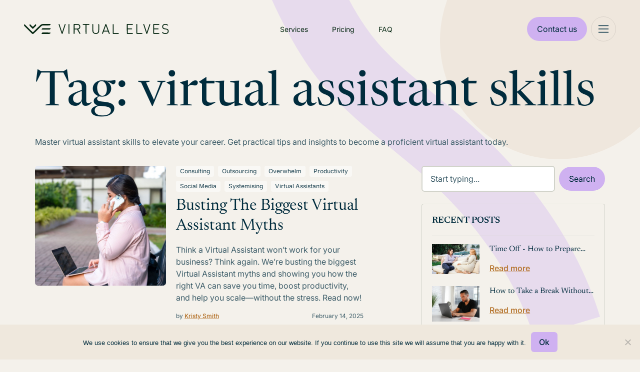

--- FILE ---
content_type: image/svg+xml
request_url: https://c3e03758.delivery.rocketcdn.me/wp-content/uploads/2025/09/virtual-elves.svg
body_size: 6072
content:
<svg width="290" height="20" viewBox="0 0 290 20" fill="none" xmlns="http://www.w3.org/2000/svg">
<path fill-rule="evenodd" clip-rule="evenodd" d="M36.4664 0.300684C35.8537 0.464568 34.8374 0.837033 34.2246 1.135C33.1635 1.65645 32.7301 2.05872 25.7806 8.94186C21.7454 12.9347 18.2781 16.2869 18.0389 16.3614C17.7849 16.4657 17.5158 16.4805 17.2917 16.3912C17.1123 16.3167 13.376 12.6963 8.99705 8.34592C4.63303 3.99553 0.956501 0.449669 0.851884 0.479467C0.762212 0.509264 0.523087 0.822134 0.328799 1.1797C0.149456 1.55216 0 2.08851 0 2.37159C0 2.65466 0.134511 3.16121 0.283963 3.48898C0.478252 3.89124 3.10861 6.60279 8.30956 11.7875C13.7347 17.1659 16.2306 19.5646 16.6191 19.7284C16.933 19.8476 17.3664 19.9519 17.5906 19.9519C17.8297 19.9519 18.2781 19.8625 18.5919 19.7582C19.0702 19.6093 20.6842 18.0896 27.036 11.7875C34.0453 4.82985 35.0018 3.93594 35.8686 3.51878L36.8401 3.04202C50.231 2.90794 51.2473 2.86324 51.6359 2.65466C51.875 2.52057 52.2935 2.14811 52.5625 1.83524C52.8315 1.52237 53.0706 1.04561 53.1005 0.807236C53.1453 0.568858 53.1453 0.270886 53.1154 0.181495C53.0706 0.032509 51.3818 -0.0121868 45.314 0.00271181C38.0805 0.00271181 37.5126 0.0176104 36.4664 0.300684ZM11.463 0.851931C11.3285 1.07541 11.1791 1.55216 11.1193 1.92463C11.0595 2.32689 11.0894 2.83344 11.2089 3.19101C11.3584 3.65287 12.0459 4.44249 14.3325 6.73687C16.6939 9.10575 17.3365 9.6719 17.6653 9.6719C17.9792 9.6719 18.6367 9.10575 20.8636 6.88586C22.4029 5.33641 23.7779 3.89124 23.9423 3.63797C24.1216 3.34 24.2113 2.90794 24.2113 2.29709C24.2113 1.67135 24.1217 1.25419 23.9124 0.926424C23.748 0.65825 23.5238 0.434771 23.4192 0.434771C23.3146 0.434771 21.9845 1.67135 20.475 3.19101L17.7101 5.94725C13.4208 1.67135 12.0758 0.434771 11.9413 0.434771C11.8217 0.434771 11.5975 0.613554 11.463 0.851931ZM36.7653 8.76308C36.4814 8.91207 36.0629 9.26963 35.8387 9.53781C35.6146 9.82088 35.3754 10.3274 35.3157 10.685L35.1961 11.3107C48.4077 11.3107 51.2473 11.2511 51.5163 11.1469C51.7554 11.0724 52.1291 10.8191 52.3682 10.5956C52.6073 10.3721 52.8913 9.96987 52.9959 9.71659C53.1155 9.44841 53.2051 9.06105 53.2051 8.85247V8.48001C37.7517 8.48001 37.2585 8.49491 36.7653 8.76308ZM36.3768 17.5383C36.0629 17.7618 35.6743 18.2088 35.5249 18.5068C35.3904 18.8047 35.2708 19.2219 35.2708 19.4305C35.2708 19.639 35.3754 19.8327 35.495 19.8774C35.6146 19.9221 39.0968 19.9519 43.2217 19.9519C48.7664 19.9519 50.8886 19.8923 51.3071 19.7582C51.6209 19.6688 52.1141 19.3411 52.3981 19.058C52.682 18.7749 52.966 18.2982 53.0407 18.0151C53.1005 17.732 53.1304 17.4043 53.1005 17.3149C53.0706 17.1659 51.322 17.1212 45.0151 17.1212H36.9746L36.3768 17.5383Z" fill="#042610"/>
<path d="M69.4039 1.66537C69.1887 1.00008 69.1887 0.823971 69.4235 0.452191C69.5799 0.197815 69.8929 0.0021414 70.0885 0.0021414C70.3037 0.0021414 70.6166 0.197815 70.7535 0.452191C70.91 0.687 71.575 2.46763 72.2009 4.4048C72.8464 6.34197 73.9418 9.72713 74.6655 11.9382C75.3892 14.1494 76.0151 16.0865 76.0738 16.2431C76.1324 16.3996 76.5236 15.5778 76.9344 14.3842C77.3451 13.2101 78.5187 9.59016 79.575 6.36154C80.6312 3.13293 81.57 0.373921 81.707 0.236949C81.8243 0.0999774 82.1177 -0.017426 82.372 0.0021414C82.6067 0.0021414 82.8805 0.178249 82.9979 0.39349C83.1348 0.667434 83.0957 1.13705 82.861 2.01758C82.6849 2.68287 82.4502 3.40686 82.3524 3.62211C82.2351 3.83735 82.0786 4.2874 82.0004 4.60048C81.9221 4.93313 81.3353 6.73332 80.6899 8.61179C80.0444 10.4903 78.9882 13.7189 78.3036 15.7539C77.6385 17.8085 76.9735 19.5891 76.8562 19.7261C76.7388 19.863 76.465 19.9804 76.2498 19.9804C76.0346 19.9804 75.7217 19.8239 75.5652 19.6478C75.4087 19.4521 74.0004 15.5191 72.4748 10.8816C70.9296 6.24413 69.5408 2.09585 69.4039 1.66537Z" fill="#042610"/>
<path d="M89.0223 9.96194C89.0223 3.50471 89.081 0.647864 89.2374 0.373921C89.3548 0.178247 89.6482 0.0021414 89.8829 0.0021414C90.1176 0.0021414 90.4306 0.0999774 90.5675 0.236949C90.7631 0.432623 90.8218 2.56547 90.8022 9.9228C90.8022 15.1277 90.7631 19.5108 90.7044 19.6674C90.6458 19.8435 90.3719 19.9609 90.0198 19.9609C89.6286 19.9609 89.3678 19.8304 89.2374 19.5695C89.1201 19.3347 89.0419 15.6756 89.0223 9.96194Z" fill="#042610"/>
<path d="M117.462 1.01964C117.423 0.530458 117.501 0.354351 117.853 0.217379C118.088 0.0999749 120.905 0.0217069 124.112 0.0217069C127.555 0.0021395 130.117 0.0804094 130.411 0.197814C130.724 0.315218 130.9 0.550027 130.9 0.82397C130.919 1.07835 130.802 1.39142 130.665 1.50883C130.508 1.68493 129.648 1.76321 125.032 1.76321V10.4707C125.032 15.8909 124.953 19.3347 124.836 19.5695C124.719 19.8239 124.445 19.9609 124.112 19.9609C123.721 19.9609 123.506 19.8239 123.33 19.4717C123.134 19.0999 123.076 16.8692 123.076 1.76321L117.501 1.66537L117.462 1.01964Z" fill="#042610"/>
<path d="M136.748 7.67255C136.748 2.89811 136.807 0.647864 136.963 0.373921C137.081 0.178247 137.374 0.0021414 137.609 0.0021414C137.843 -0.017426 138.156 0.0999774 138.274 0.236949C138.45 0.413055 138.528 2.44807 138.567 7.53559C138.626 14.4233 138.645 14.5994 139.076 15.5582C139.33 16.0865 139.721 16.7518 139.956 16.9866C140.19 17.241 140.738 17.6519 141.168 17.8672C141.794 18.1998 142.303 18.2976 143.613 18.2976C144.944 18.2976 145.433 18.1998 146.058 17.8672C146.489 17.6519 147.036 17.241 147.271 16.9866C147.486 16.7518 147.897 16.1452 148.151 15.656C148.6 14.7772 148.601 14.6976 148.679 7.67458L148.679 7.63342C148.719 2.5459 148.797 0.413055 148.973 0.236949C149.09 0.0999774 149.384 -0.017426 149.638 0.0021414C149.873 0.0021414 150.166 0.178249 150.264 0.39349C150.401 0.647866 150.44 3.5047 150.42 8.0639L150.42 8.0784C150.362 15.3235 150.361 15.3632 149.892 16.3409C149.638 16.8692 149.012 17.7302 148.523 18.2194C147.936 18.8064 147.232 19.2564 146.45 19.55C145.569 19.8826 144.885 19.9804 143.613 19.9804C142.596 19.9804 141.618 19.8435 141.071 19.6674C140.601 19.4913 139.819 19.0803 139.369 18.7673C138.9 18.4542 138.274 17.828 137.98 17.3584C137.667 16.9084 137.276 16.0865 137.1 15.5582C136.807 14.7168 136.768 13.5623 136.748 7.67255Z" fill="#042610"/>
<path d="M177.432 10.0206C177.413 1.68494 177.452 0.823969 177.745 0.432621C177.98 0.119543 178.254 0.00214066 179.114 0.0999776L179.212 18.1998H184.102C186.977 18.1998 189.168 18.2781 189.383 18.3955C189.618 18.5129 189.774 18.7868 189.774 19.0803C189.774 19.3738 189.618 19.6478 189.383 19.7652C189.148 19.8826 186.821 19.9609 183.613 19.9609C178.508 19.9609 178.215 19.9413 177.843 19.5695C177.471 19.1977 177.452 18.9042 177.432 10.0206Z" fill="#042610"/>
<path d="M205.579 0.608728L206.028 0.295654C206.439 0.0412783 207.319 0.0021414 211.74 0.0021414C214.615 0.0021414 217.119 0.060839 217.295 0.139109C217.471 0.236945 217.686 0.452187 217.784 0.628294C217.882 0.843535 217.862 1.13705 217.745 1.37186C217.569 1.74364 217.354 1.76321 207.378 1.76321V9.10098L211.251 9.04227C213.363 9.00314 215.3 9.04228 215.554 9.10098C215.789 9.15968 216.082 9.37492 216.18 9.59016C216.31 9.85106 216.31 10.112 216.18 10.3729C216.004 10.7446 215.789 10.7642 207.378 10.7642V18.1998H212.268C216.904 18.1998 217.178 18.2194 217.549 18.5912C217.764 18.8064 217.94 19.0608 217.94 19.1782C217.94 19.276 217.803 19.5108 217.647 19.6674C217.373 19.9217 216.454 19.9609 211.779 19.9609C207.085 19.9609 206.165 19.9217 205.911 19.6674C205.657 19.413 205.618 18.0433 205.579 0.608728Z" fill="#042610"/>
<path d="M224.747 10.0206C224.728 2.03715 224.767 0.432623 224.982 0.236949C225.138 0.0999774 225.471 0.0021414 225.706 0.0021414C225.96 0.0021414 226.253 0.178249 226.351 0.39349C226.468 0.628299 226.547 4.07216 226.547 18.1998H231.339C234.155 18.1998 236.307 18.2781 236.522 18.3955C236.757 18.5129 236.913 18.7868 236.913 19.0803C236.913 19.3738 236.757 19.6478 236.522 19.7652C236.287 19.8826 233.979 19.9609 230.85 19.9609C227.72 19.9609 225.412 19.8826 225.177 19.7652C224.806 19.5695 224.786 19.3543 224.747 10.0206Z" fill="#042610"/>
<path d="M238.635 0.82397C238.615 0.628297 238.732 0.373921 238.869 0.236949C239.026 0.0999774 239.358 0.0021414 239.593 0.0021414C239.847 0.0021414 240.121 0.119545 240.199 0.236949C240.278 0.373921 240.806 1.90018 241.353 3.62211L241.415 3.81049C242.006 5.60307 243.202 9.23249 245.617 16.6148L248.356 8.35741C250.957 0.550026 251.133 0.0999745 251.583 0.0412724C251.857 0.021705 252.189 0.0999774 252.326 0.236949C252.463 0.373921 252.581 0.667434 252.581 0.882676C252.561 1.09792 251.759 3.70038 250.781 6.65506C249.803 9.60973 248.669 12.9949 248.277 14.1885C247.867 15.3625 247.339 16.9475 247.104 17.7106C246.85 18.4542 246.517 19.276 246.38 19.5108C246.224 19.7652 245.911 19.9609 245.676 19.9609C245.422 19.9804 245.128 19.863 245.011 19.7261C244.874 19.5891 243.407 15.3625 241.725 10.3142C240.043 5.28534 238.654 1.01964 238.635 0.82397Z" fill="#042610"/>
<path d="M258.429 9.98151C258.429 1.03922 258.449 0.765271 258.82 0.39349C259.192 0.0217102 259.485 0.0021414 264.551 0.0021414C268.972 0.0021414 269.95 0.0412783 270.321 0.295654C270.556 0.452193 270.752 0.7457 270.752 0.921807C270.771 1.11748 270.654 1.39142 270.517 1.50883C270.341 1.7045 269.03 1.76321 260.189 1.76321V9.00314H264.199C266.429 9.00314 268.424 9.08141 268.698 9.19881C269.011 9.31622 269.187 9.55102 269.187 9.82497C269.206 10.0793 269.089 10.3924 268.952 10.5098C268.776 10.7055 267.622 10.7642 260.189 10.7642V18.1998H265.079C267.955 18.1998 270.145 18.2781 270.36 18.3955C270.595 18.5129 270.752 18.7868 270.752 19.0803C270.752 19.3738 270.595 19.6478 270.36 19.7652C270.126 19.8826 267.798 19.9609 264.59 19.9609C259.485 19.9609 259.192 19.9413 258.82 19.5695C258.449 19.1977 258.429 18.9238 258.429 9.98151Z" fill="#042610"/>
<path d="M278.184 1.35229C278.575 1.03921 279.319 0.628293 279.847 0.413052C280.531 0.158676 281.353 0.0412743 282.585 0.0217069C283.563 0.0217069 284.698 0.119545 285.128 0.236949C285.558 0.354353 286.38 0.765266 286.947 1.11748C287.514 1.46969 288.042 1.91974 288.14 2.09585C288.238 2.29152 288.277 2.56547 288.238 2.68287C288.199 2.81984 287.984 3.01552 287.769 3.13292C287.456 3.28946 287.143 3.17206 286.165 2.58503C285.284 2.05672 284.6 1.80233 283.759 1.68493C283.113 1.60666 282.155 1.60667 281.607 1.66537C281.079 1.74364 280.414 1.91975 280.14 2.05672C279.886 2.19369 279.436 2.56546 279.143 2.87854C278.869 3.17205 278.536 3.73951 278.399 4.11129C278.282 4.48307 278.184 5.14837 278.184 5.57885C278.184 6.00933 278.38 6.69419 278.634 7.12467C278.928 7.63342 279.377 8.0639 279.945 8.33785C280.473 8.61179 281.861 8.96401 283.368 9.19881C285.167 9.49233 286.204 9.78583 286.869 10.138C287.397 10.4316 288.042 10.9207 288.277 11.2534C288.531 11.5665 288.864 12.1731 289.04 12.5644C289.196 12.9753 289.333 13.8558 289.353 14.5211C289.353 15.343 289.216 16.0474 288.962 16.6344C288.746 17.1236 288.375 17.7302 288.121 18.0041C287.886 18.2781 287.416 18.7086 287.084 18.9238C286.771 19.1586 286.028 19.4913 285.421 19.6674C284.737 19.8826 283.681 20 282.487 20C281.372 20 280.199 19.863 279.553 19.6869C278.967 19.5108 278.008 19.0216 277.402 18.6107C276.522 18.0041 276.326 17.7498 276.287 17.2606C276.248 16.791 276.346 16.5757 276.619 16.4387C276.913 16.3018 277.167 16.3213 277.558 16.5561C277.852 16.7127 278.575 17.1627 279.162 17.5149C279.886 17.9846 280.59 18.2389 281.314 18.3172C281.92 18.3955 282.976 18.3955 283.661 18.3172C284.424 18.2389 285.245 18.0041 285.695 17.7498C286.125 17.5149 286.634 17.104 286.83 16.8301C287.045 16.5561 287.279 15.9496 287.397 15.4604C287.495 14.9712 287.534 14.2668 287.456 13.895C287.397 13.5232 287.201 12.9753 287.064 12.6622C286.908 12.3687 286.556 11.9774 286.262 11.7621C285.969 11.5665 285.284 11.3121 284.737 11.1947C284.209 11.0773 283.407 10.9207 282.976 10.862C282.546 10.8033 281.666 10.6664 281.02 10.5294C280.375 10.412 279.495 10.1185 279.064 9.8641C278.634 9.60973 278.008 9.12054 277.676 8.76833C277.324 8.41612 276.893 7.73126 276.717 7.24208C276.463 6.61592 276.385 5.98976 276.443 5.08966C276.502 4.2287 276.698 3.5047 277.011 2.85897C277.285 2.33065 277.813 1.6458 278.184 1.35229Z" fill="#042610"/>
<path fill-rule="evenodd" clip-rule="evenodd" d="M163.134 0.334785C162.958 0.530459 162.684 1.03921 162.528 1.4697C162.371 1.90018 161.647 3.83735 160.924 5.77452C160.82 6.05115 160.713 6.33855 160.604 6.63113C159.948 8.3875 159.222 10.3309 158.87 11.2534C158.649 11.8625 158.365 12.6219 158.107 13.3119C157.909 13.8411 157.726 14.3294 157.599 14.6777C157.325 15.4799 156.973 16.3996 156.836 16.7323C156.722 16.992 156.555 17.3999 156.423 17.7213C156.396 17.7873 156.37 17.8496 156.347 17.9063C156.229 18.2194 156.151 18.8064 156.171 19.1782C156.229 19.8239 156.288 19.863 156.894 19.863C157.54 19.863 157.579 19.8043 158.166 18.3955C158.518 17.5932 158.909 16.5561 159.085 16.0865L159.359 15.2647H168.063C168.552 16.3996 168.904 17.3388 169.158 18.102C169.432 18.8455 169.765 19.5891 169.882 19.7261C170.019 19.863 170.293 19.9804 170.528 19.9609C170.743 19.9609 171.036 19.8435 171.154 19.7065C171.29 19.5891 171.408 19.3151 171.388 19.1195C171.388 18.9434 170.997 17.7106 170.508 16.38C170.233 15.6438 169.946 14.8828 169.723 14.2913C169.549 13.8295 169.414 13.471 169.354 13.308C169.236 13.0277 168.851 12.0023 168.401 10.8019C168.254 10.41 168.1 9.99951 167.946 9.59016C167.599 8.64013 167.253 7.68371 166.994 6.96888C166.8 6.43225 166.655 6.03178 166.596 5.87236C166.459 5.50058 165.97 4.20913 165.52 3.03508C165.09 1.84147 164.581 0.686997 164.445 0.432621C164.288 0.197813 163.995 0.0021414 163.799 0.0021414C163.603 0.0021414 163.291 0.158679 163.134 0.334785ZM163.799 3.66124C163.721 3.58297 163.525 3.89605 163.349 4.3461C163.312 4.445 163.26 4.58208 163.198 4.74803C162.962 5.37007 162.574 6.39767 162.234 7.33991C162.107 7.6867 161.96 8.09152 161.805 8.51657C161.435 9.53054 161.023 10.6596 160.748 11.3904C160.357 12.447 160.044 13.3471 160.044 13.4058C160.044 13.4645 161.726 13.5036 163.76 13.5036H167.476C167.046 12.3687 166.244 10.1772 165.423 7.92694C164.621 5.65712 163.877 3.75907 163.799 3.66124Z" fill="#042610"/>
<path fill-rule="evenodd" clip-rule="evenodd" d="M99.6041 0.39349C99.2325 0.765271 99.2129 1.03922 99.2129 9.98151C99.2129 15.7148 99.2911 19.3347 99.4085 19.5695C99.5389 19.8304 99.7997 19.9609 100.191 19.9609C100.582 19.9609 100.843 19.8304 100.973 19.5695C101.091 19.3543 101.169 17.4171 101.169 15.069V10.9599H106.157C106.783 12.0948 107.448 13.2688 108.054 14.2863C108.641 15.3038 109.423 16.6736 109.775 17.3193C110.127 17.965 110.636 18.826 110.89 19.2173C111.281 19.863 111.438 19.9609 111.985 19.9022C112.533 19.863 112.631 19.7848 112.67 19.276C112.709 18.826 112.22 17.7889 110.577 14.9125C109.384 12.8579 108.406 11.136 108.406 11.0968C108.406 11.0773 108.954 10.7838 109.619 10.4316C110.382 10.0598 111.086 9.53146 111.438 9.06184C111.751 8.65092 112.122 8.02477 112.259 7.67255C112.396 7.33991 112.514 6.36154 112.533 5.52014C112.533 4.62005 112.416 3.71994 112.24 3.26989C112.064 2.87854 111.653 2.23282 111.301 1.84148C110.949 1.45013 110.401 1.00007 110.069 0.843536C109.756 0.686997 108.954 0.432623 108.308 0.276084C107.565 0.119545 105.824 0.0217088 103.575 0.0021414C100.25 0.0021414 99.9757 0.0217102 99.6041 0.39349ZM104.357 1.76321H101.169V5.48101V9.19881C107.917 9.19881 108.171 9.17924 108.993 8.74876C109.56 8.45525 110.029 8.0052 110.323 7.51602C110.616 6.96813 110.753 6.42024 110.753 5.61798C110.753 5.01139 110.636 4.20913 110.499 3.85691C110.342 3.52427 110.01 3.03509 109.756 2.80028C109.501 2.56547 108.895 2.23282 108.406 2.05672C107.741 1.82191 106.743 1.76321 104.357 1.76321Z" fill="#042610"/>
</svg>


--- FILE ---
content_type: text/javascript; charset=UTF-8
request_url: https://c3e03758.delivery.rocketcdn.me/wp-content/cache/min/1/gh/st3ph/jquery.easyPaginate/lib/jquery.easyPaginate.js?ver=1765766784
body_size: 1126
content:
(function($){$.fn.easyPaginate=function(options){var defaults={paginateElement:'li',hashPage:'page',elementsPerPage:10,effect:'default',slideOffset:200,firstButton:!0,firstButtonText:'<<',lastButton:!0,lastButtonText:'>>',prevButton:!0,prevButtonText:'<',nextButton:!0,nextButtonText:'>'}
return this.each(function(instance){var plugin={};plugin.el=$(this);plugin.el.addClass('easyPaginateList');plugin.settings={pages:0,objElements:Object,currentPage:1}
var getNbOfPages=function(){return Math.ceil(plugin.settings.objElements.length/plugin.settings.elementsPerPage)};var displayNav=function(){htmlNav='<div class="easyPaginateNav">';if(plugin.settings.firstButton){htmlNav+='<a href="#'+plugin.settings.hashPage+':1" title="First page" rel="1" class="first">'+plugin.settings.firstButtonText+'</a>'}
if(plugin.settings.prevButton){htmlNav+='<a href="" title="Previous" rel="" class="prev">'+plugin.settings.prevButtonText+'</a>'}
for(i=1;i<=plugin.settings.pages;i++){htmlNav+='<a href="#'+plugin.settings.hashPage+':'+i+'" title="Page '+i+'" rel="'+i+'" class="page">'+i+'</a>'};if(plugin.settings.nextButton){htmlNav+='<a href="" title="Next" rel="" class="next">'+plugin.settings.nextButtonText+'</a>'}
if(plugin.settings.lastButton){htmlNav+='<a href="#'+plugin.settings.hashPage+':'+plugin.settings.pages+'" title="Last page" rel="'+plugin.settings.pages+'" class="last">'+plugin.settings.lastButtonText+'</a>'}
htmlNav+='</div>';plugin.nav=$(htmlNav);plugin.nav.css({'width':plugin.el.width()});plugin.el.after(plugin.nav);var elSelector='#'+plugin.el.get(0).id+' + ';$(elSelector+' .easyPaginateNav a.page,'+elSelector+' .easyPaginateNav a.first,'+elSelector+' .easyPaginateNav a.last').on('click',function(e){e.preventDefault();displayPage($(this).attr('rel'))});$(elSelector+' .easyPaginateNav a.prev').on('click',function(e){e.preventDefault();page=plugin.settings.currentPage>1?parseInt(plugin.settings.currentPage)-1:1;displayPage(page)});$(elSelector+' .easyPaginateNav a.next').on('click',function(e){e.preventDefault();page=plugin.settings.currentPage<plugin.settings.pages?parseInt(plugin.settings.currentPage)+1:plugin.settings.pages;displayPage(page)})};var displayPage=function(page,forceEffect){if(plugin.settings.currentPage!=page){plugin.settings.currentPage=parseInt(page);offsetStart=(page-1)*plugin.settings.elementsPerPage;offsetEnd=page*plugin.settings.elementsPerPage;if(typeof(forceEffect)!='undefined'){eval("transition_"+forceEffect+"("+offsetStart+", "+offsetEnd+")")}else{eval("transition_"+plugin.settings.effect+"("+offsetStart+", "+offsetEnd+")")}
plugin.nav.find('.current').removeClass('current');plugin.nav.find('a.page:eq('+(page-1)+')').addClass('current');switch(plugin.settings.currentPage){case 1:$('.easyPaginateNav a',plugin).removeClass('disabled');$('.easyPaginateNav a.first, .easyPaginateNav a.prev',plugin).addClass('disabled');break;case plugin.settings.pages:$('.easyPaginateNav a',plugin).removeClass('disabled');$('.easyPaginateNav a.last, .easyPaginateNav a.next',plugin).addClass('disabled');break;default:$('.easyPaginateNav a',plugin).removeClass('disabled');break}}};var transition_default=function(offsetStart,offsetEnd){plugin.currentElements.hide();plugin.currentElements=plugin.settings.objElements.slice(offsetStart,offsetEnd).clone();plugin.el.html(plugin.currentElements);plugin.currentElements.show()};var transition_fade=function(offsetStart,offsetEnd){plugin.currentElements.fadeOut();plugin.currentElements=plugin.settings.objElements.slice(offsetStart,offsetEnd).clone();plugin.el.html(plugin.currentElements);plugin.currentElements.fadeIn()};var transition_slide=function(offsetStart,offsetEnd){plugin.currentElements.animate({'margin-left':plugin.settings.slideOffset*-1,'opacity':0},function(){$(this).remove()});plugin.currentElements=plugin.settings.objElements.slice(offsetStart,offsetEnd).clone();plugin.currentElements.css({'margin-left':plugin.settings.slideOffset,'display':'block','opacity':0,'min-width':plugin.el.width()/2});plugin.el.html(plugin.currentElements);plugin.currentElements.animate({'margin-left':0,'opacity':1})};var transition_climb=function(offsetStart,offsetEnd){plugin.currentElements.each(function(i){var $objThis=$(this);setTimeout(function(){$objThis.animate({'margin-left':plugin.settings.slideOffset*-1,'opacity':0},function(){$(this).remove()})},i*200)});plugin.currentElements=plugin.settings.objElements.slice(offsetStart,offsetEnd).clone();plugin.currentElements.css({'margin-left':plugin.settings.slideOffset,'display':'block','opacity':0,'min-width':plugin.el.width()/2});plugin.el.html(plugin.currentElements);plugin.currentElements.each(function(i){var $objThis=$(this);setTimeout(function(){$objThis.animate({'margin-left':0,'opacity':1})},i*200)})};plugin.settings=$.extend({},defaults,options);plugin.currentElements=$([]);plugin.settings.objElements=plugin.el.find(plugin.settings.paginateElement);plugin.settings.pages=getNbOfPages();if(plugin.settings.pages>1){plugin.el.html();displayNav();page=1;if(document.location.hash.indexOf('#'+plugin.settings.hashPage+':')!=-1){page=parseInt(document.location.hash.replace('#'+plugin.settings.hashPage+':',''));if(page.length<=0||page<1||page>plugin.settings.pages){page=1}}
displayPage(page,'default')}})}})(jQuery)